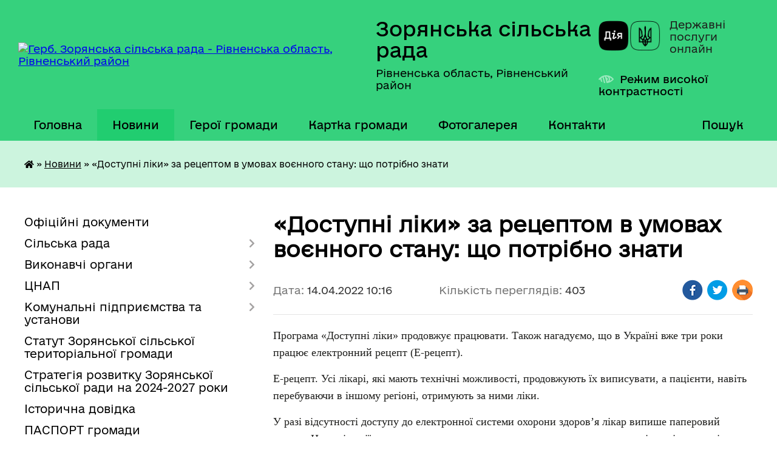

--- FILE ---
content_type: text/html; charset=UTF-8
request_url: https://zoryanska-gromada.gov.ua/news/1649920735/
body_size: 12632
content:
<!DOCTYPE html>
<html lang="uk">
<head>
	<!--[if IE]><meta http-equiv="X-UA-Compatible" content="IE=edge"><![endif]-->
	<meta charset="utf-8">
	<meta name="viewport" content="width=device-width, initial-scale=1">
	<!--[if IE]><script>
		document.createElement('header');
		document.createElement('nav');
		document.createElement('main');
		document.createElement('section');
		document.createElement('article');
		document.createElement('aside');
		document.createElement('footer');
		document.createElement('figure');
		document.createElement('figcaption');
	</script><![endif]-->
	<title>«Доступні ліки» за рецептом в умовах воєнного стану: що потрібно знати | Зорянська сільська рада</title>
	<meta name="description" content="Програма &amp;laquo;Доступні ліки&amp;raquo; продовжує працювати. Також нагадуємо, що в Україні вже три роки працює електронний рецепт (Е-рецепт).. . Е-рецепт. Усі лікарі, які мають технічні можливості, продовжують їх виписувати, а пацієнти, навіть">
	<meta name="keywords" content="«Доступні, ліки», за, рецептом, в, умовах, воєнного, стану:, що, потрібно, знати, |, Зорянська, сільська, рада">

	
		<meta property="og:image" content="https://rada.info/upload/users_files/04387220/44dec5007123e75d6676ca2f1fc1fd39.jpg">
	<meta property="og:image:width" content="800">
	<meta property="og:image:height" content="800">
			<meta property="og:title" content="«Доступні ліки» за рецептом в умовах воєнного стану: що потрібно знати">
			<meta property="og:description" content="Програма &amp;laquo;Доступні ліки&amp;raquo; продовжує працювати. Також нагадуємо, що в Україні вже три роки працює електронний рецепт (Е-рецепт).">
			<meta property="og:type" content="article">
	<meta property="og:url" content="https://zoryanska-gromada.gov.ua/news/1649920735/">
		
		<link rel="apple-touch-icon" sizes="57x57" href="https://gromada.org.ua/apple-icon-57x57.png">
	<link rel="apple-touch-icon" sizes="60x60" href="https://gromada.org.ua/apple-icon-60x60.png">
	<link rel="apple-touch-icon" sizes="72x72" href="https://gromada.org.ua/apple-icon-72x72.png">
	<link rel="apple-touch-icon" sizes="76x76" href="https://gromada.org.ua/apple-icon-76x76.png">
	<link rel="apple-touch-icon" sizes="114x114" href="https://gromada.org.ua/apple-icon-114x114.png">
	<link rel="apple-touch-icon" sizes="120x120" href="https://gromada.org.ua/apple-icon-120x120.png">
	<link rel="apple-touch-icon" sizes="144x144" href="https://gromada.org.ua/apple-icon-144x144.png">
	<link rel="apple-touch-icon" sizes="152x152" href="https://gromada.org.ua/apple-icon-152x152.png">
	<link rel="apple-touch-icon" sizes="180x180" href="https://gromada.org.ua/apple-icon-180x180.png">
	<link rel="icon" type="image/png" sizes="192x192"  href="https://gromada.org.ua/android-icon-192x192.png">
	<link rel="icon" type="image/png" sizes="32x32" href="https://gromada.org.ua/favicon-32x32.png">
	<link rel="icon" type="image/png" sizes="96x96" href="https://gromada.org.ua/favicon-96x96.png">
	<link rel="icon" type="image/png" sizes="16x16" href="https://gromada.org.ua/favicon-16x16.png">
	<link rel="manifest" href="https://gromada.org.ua/manifest.json">
	<meta name="msapplication-TileColor" content="#ffffff">
	<meta name="msapplication-TileImage" content="https://gromada.org.ua/ms-icon-144x144.png">
	<meta name="theme-color" content="#ffffff">
	
	
		<meta name="robots" content="">
	
    	<link rel="stylesheet" href="https://cdnjs.cloudflare.com/ajax/libs/font-awesome/5.9.0/css/all.min.css" integrity="sha512-q3eWabyZPc1XTCmF+8/LuE1ozpg5xxn7iO89yfSOd5/oKvyqLngoNGsx8jq92Y8eXJ/IRxQbEC+FGSYxtk2oiw==" crossorigin="anonymous" referrerpolicy="no-referrer" />

    <link rel="preload" href="//gromada.org.ua/themes/diia/css/styles_vip.css?v=2.45" as="style">
	<link rel="stylesheet" href="//gromada.org.ua/themes/diia/css/styles_vip.css?v=2.45">
	
	<link rel="stylesheet" href="//gromada.org.ua/themes/diia/css/104030/theme_vip.css?v=1768965735">
		<!--[if lt IE 9]>
	<script src="https://oss.maxcdn.com/html5shiv/3.7.2/html5shiv.min.js"></script>
	<script src="https://oss.maxcdn.com/respond/1.4.2/respond.min.js"></script>
	<![endif]-->
	<!--[if gte IE 9]>
	<style type="text/css">
		.gradient { filter: none; }
	</style>
	<![endif]-->

</head>
<body class="">

	<a href="#top_menu" class="skip-link link" aria-label="Перейти до головного меню (Alt+1)" accesskey="1">Перейти до головного меню (Alt+1)</a>
	<a href="#left_menu" class="skip-link link" aria-label="Перейти до бічного меню (Alt+2)" accesskey="2">Перейти до бічного меню (Alt+2)</a>
    <a href="#main_content" class="skip-link link" aria-label="Перейти до головного вмісту (Alt+3)" accesskey="3">Перейти до текстового вмісту (Alt+3)</a>




			
	<div class="wrapper">
		<header>
			<div class="header_wrap">
				<div class="flex">					
					<div class="sitename">
						<div class="logo">
							<a href="https://zoryanska-gromada.gov.ua/" id="logo" aria-hidden="true" tabindex="-1" class="form_2">
								<img src="https://rada.info/upload/users_files/04387220/gerb/iC.png" alt="Герб. Зорянська сільська рада - Рівненська область, Рівненський район">
							</a>
						</div>						
						<a href="https://zoryanska-gromada.gov.ua/" class="title">
							<span class="slogan_1">Зорянська сільська рада</span>
							<span class="slogan_2">Рівненська область, Рівненський район</span>
						</a>
					</div>
					<div class="diia_logo_and_sitename">
						<div class="gov_ua_block">
							<a class="diia" href="https://diia.gov.ua/" target="_blank" rel="nofollow" title="Державні послуги онлайн"><img src="//gromada.org.ua/themes/diia/img/diia_logo.png" alt="Логотип Diia"></a>
							<span>Державні послуги<br>онлайн</span>
						</div>
												<div class="alt_link">
							<a href="#" rel="nofollow" aria-current="false" onclick="return set_special('434bb471ceb897787fd1dfb2c12fdb5d9ccae2ca');">Режим високої контрастності</a>
						</div>
											</div>
				</div>				
				<section class="top_nav" aria-label="Головне меню">
					<nav class="main_menu" id="top_menu">
						<ul>
														<li class="">
								<a href="https://zoryanska-gromada.gov.ua/main/"><span>Головна</span></a>
																							</li>
														<li class="active">
								<a href="https://zoryanska-gromada.gov.ua/news/" aria-current="page"><span>Новини</span></a>
																							</li>
														<li class="">
								<a href="https://zoryanska-gromada.gov.ua/geroi-gromadi-16-09-14-24-07-2025/"><span>Герої громади</span></a>
																							</li>
														<li class="">
								<a href="https://zoryanska-gromada.gov.ua/structure/"><span>Картка громади</span></a>
																							</li>
														<li class="">
								<a href="https://zoryanska-gromada.gov.ua/photo/"><span>Фотогалерея</span></a>
																							</li>
														<li class="">
								<a href="https://zoryanska-gromada.gov.ua/feedback/"><span>Контакти</span></a>
																							</li>
																				</ul>
					</nav>
					&nbsp;
					<button class="menu-button" id="open-button"><i class="fas fa-bars"></i> Меню сайту</button>
					<a href="https://zoryanska-gromada.gov.ua/search/" rel="nofollow" class="search_button" title="Перейти на сторінку пошуку">Пошук</a>
				</section>
				
			</div>
		</header>
				
		<nav class="bread_crumbs" aria-label="Навігаційний ланцюжок">
		<div  xmlns:v="http://rdf.data-vocabulary.org/#"><a href="https://zoryanska-gromada.gov.ua/" title="Головна сторінка"><i class="fas fa-home"></i></a> &raquo; <a href="https://zoryanska-gromada.gov.ua/news/" aria-current="page">Новини</a>  &raquo; <span aria-current="page">«Доступні ліки» за рецептом в умовах воєнного стану: що потрібно знати</span></div>
	</nav>
	
	<section class="center_block">
		<div class="row">
			<div class="grid-30 fr">
				<aside>
				
										
					<nav class="sidebar_menu" id="left_menu" aria-label="Бічне меню">
						<ul>
														<li class="">
								<a href="https://zoryanska-gromada.gov.ua/docs/"><span>Офіційні документи</span></a>
																							</li>
														<li class=" has-sub">
								<a href="https://zoryanska-gromada.gov.ua/silska-rada-12-27-11-24-03-2021/"><span>Сільська рада</span></a>
																<button role="button" onclick="return show_next_level(this);" aria-expanded="false" aria-label="Показати підменю"></button>
																								<ul>
																		<li class="">
										<a href="https://zoryanska-gromada.gov.ua/golova-12-33-15-24-03-2021/"><span>Голова</span></a>
																													</li>
																		<li class="">
										<a href="https://zoryanska-gromada.gov.ua/sekretar-radi-12-41-16-23-05-2025/"><span>Секретар ради</span></a>
																													</li>
																		<li class="">
										<a href="https://zoryanska-gromada.gov.ua/zastupnik-golovi-17-15-48-12-08-2021/"><span>Перший заступник</span></a>
																													</li>
																		<li class="">
										<a href="https://zoryanska-gromada.gov.ua/sekretar-radi-11-10-46-31-03-2021/"><span>Заступник сільського голови з питань діяльності виконавчих органів</span></a>
																													</li>
																		<li class="">
										<a href="https://zoryanska-gromada.gov.ua/starosta-23-41-35-31-03-2021/"><span>Староста</span></a>
																													</li>
																		<li class="">
										<a href="https://zoryanska-gromada.gov.ua/deputati-12-33-41-24-03-2021/"><span>Депутати</span></a>
																													</li>
																		<li class="">
										<a href="https://zoryanska-gromada.gov.ua/vikonavchij-komitet-12-33-58-24-03-2021/"><span>Виконавчий комітет</span></a>
																													</li>
																		<li class="">
										<a href="https://zoryanska-gromada.gov.ua/postijni-komisii-21-54-33-28-03-2021/"><span>Постійні комісії</span></a>
																													</li>
																		<li class="">
										<a href="https://zoryanska-gromada.gov.ua/reglament-zoryanskoi-silskoi-radi-11-26-40-01-07-2021/"><span>Регламент Зорянської сільської ради</span></a>
																													</li>
																		<li class="">
										<a href="https://zoryanska-gromada.gov.ua/grafik-osobistogo-prijomu-gromadyan-08-26-09-07-10-2021/"><span>Графік особистого прийому громадян</span></a>
																													</li>
																		<li class="">
										<a href="https://zoryanska-gromada.gov.ua/ochischennya-vladi-09-55-20-19-09-2025/"><span>Очищення влади</span></a>
																													</li>
																										</ul>
															</li>
														<li class=" has-sub">
								<a href="https://zoryanska-gromada.gov.ua/viddili-12-27-57-24-03-2021/"><span>Виконавчі органи</span></a>
																<button role="button" onclick="return show_next_level(this);" aria-expanded="false" aria-label="Показати підменю"></button>
																								<ul>
																		<li class="">
										<a href="https://zoryanska-gromada.gov.ua/buhgalterskogo-obliku-zvitnosti-ta-ekonomiki-16-49-43-06-04-2021/"><span>Відділ бухгалтерського обліку, звітності та економіки</span></a>
																													</li>
																		<li class=" has-sub">
										<a href="https://zoryanska-gromada.gov.ua/socialnogo-zahistu-naselennya-16-50-48-06-04-2021/"><span>Відділ соціального захисту населення</span></a>
																				<button role="button" onclick="return show_next_level(this);" aria-expanded="false" aria-label="Показати підменю"></button>
																														<ul>
																						<li><a href="https://zoryanska-gromada.gov.ua/protidiya-domashnomu-nasilstvu-15-17-19-08-09-2021/"><span>Протидія домашньому насильству</span></a></li>
																						<li><a href="https://zoryanska-gromada.gov.ua/protidiya-torgivli-ljudmi-14-46-47-12-10-2022/"><span>Протидія торгівлі людьми</span></a></li>
																						<li><a href="https://zoryanska-gromada.gov.ua/rada-vpo-11-43-47-02-05-2025/"><span>Рада ВПО</span></a></li>
																																</ul>
																			</li>
																		<li class="">
										<a href="https://zoryanska-gromada.gov.ua/viddil-pravovogo-organizacijnokadrovogo-zabezpechennya-12-02-29-06-01-2026/"><span>Відділ правового, організаційно-кадрового забезпечення</span></a>
																													</li>
																		<li class="">
										<a href="https://zoryanska-gromada.gov.ua/informacijnoi-diyalnosti-ta-dokumentoobigu-16-56-01-06-04-2021/"><span>Відділ мобілізаційної роботи, цивільного захисту та інформатизації</span></a>
																													</li>
																		<li class=" has-sub">
										<a href="https://zoryanska-gromada.gov.ua/zemelnih-vidnosin-ta-zhitlovokomunalnogo-gospodarstva-16-57-10-06-04-2021/"><span>Відділ архітектури, земельних відносин та житлово-комунального господарства</span></a>
																				<button role="button" onclick="return show_next_level(this);" aria-expanded="false" aria-label="Показати підменю"></button>
																														<ul>
																						<li><a href="https://zoryanska-gromada.gov.ua/nakazi-viddilu-za-2025-rik-14-26-17-04-04-2025/"><span>Накази відділу за 2025 рік</span></a></li>
																						<li><a href="https://zoryanska-gromada.gov.ua/generalni-plani-11-17-36-08-10-2025/"><span>Генеральні плани</span></a></li>
																																</ul>
																			</li>
																		<li class="">
										<a href="https://zoryanska-gromada.gov.ua/finansovij-viddil-16-58-05-06-04-2021/"><span>Фінансовий відділ</span></a>
																													</li>
																		<li class="">
										<a href="https://zoryanska-gromada.gov.ua/viddil-administrativnih-poslug-ta-cifrovoi-transformacii-09-10-57-02-02-2022/"><span>Відділ адміністративних послуг та цифрової трансформації</span></a>
																													</li>
																		<li class=" has-sub">
										<a href="https://zoryanska-gromada.gov.ua/viddil-osviti-21-11-55-28-03-2021/"><span>Відділ освіти, сім'ї, молоді, спорту, культури та туризму</span></a>
																				<button role="button" onclick="return show_next_level(this);" aria-expanded="false" aria-label="Показати підменю"></button>
																														<ul>
																						<li><a href="https://zoryanska-gromada.gov.ua/zakladi-21-25-10-28-03-2021/"><span>Заклади</span></a></li>
																																</ul>
																			</li>
																		<li class="">
										<a href="https://zoryanska-gromada.gov.ua/sluzhba-u-spravah-ditej-14-58-31-22-04-2021/"><span>Служба у справах дітей</span></a>
																													</li>
																		<li class="">
										<a href="https://zoryanska-gromada.gov.ua/obslugovujucha-grupa-10-53-27-04-03-2024/"><span>Обслуговуюча група</span></a>
																													</li>
																		<li class="">
										<a href="https://zoryanska-gromada.gov.ua/perelik-specialistiv-12-35-47-24-03-2021/"><span>Штатний розпиc Зорянської сільської ради</span></a>
																													</li>
																										</ul>
															</li>
														<li class=" has-sub">
								<a href="https://zoryanska-gromada.gov.ua/cnap-18-07-37-20-02-2023/"><span>ЦНАП</span></a>
																<button role="button" onclick="return show_next_level(this);" aria-expanded="false" aria-label="Показати підменю"></button>
																								<ul>
																		<li class="">
										<a href="https://zoryanska-gromada.gov.ua/informacijni-kartki-14-36-51-31-01-2025/"><span>Інформаційні картки</span></a>
																													</li>
																										</ul>
															</li>
														<li class=" has-sub">
								<a href="https://zoryanska-gromada.gov.ua/komunalni-pidpriemstva-ta-ustanovi-08-53-48-23-09-2022/"><span>Комунальні підприємства та установи</span></a>
																<button role="button" onclick="return show_next_level(this);" aria-expanded="false" aria-label="Показати підменю"></button>
																								<ul>
																		<li class="">
										<a href="https://zoryanska-gromada.gov.ua/komunalne-pidpriemstvo-zoryaservis-08-54-53-23-09-2022/"><span>Комунальне підприємство "ЗОРЯ-СЕРВІС"</span></a>
																													</li>
																		<li class="">
										<a href="https://zoryanska-gromada.gov.ua/komunalna-ustanova-centr-finansovogo-ta-gospodarskogo-obslugovuvannya-zakladiv-osviti-ta-kulturi-08-56-39-23-09-2022/"><span>Комунальна установа "Центр фінансового та господарського обслуговування закладів освіти та культури"</span></a>
																													</li>
																		<li class="">
										<a href="https://zoryanska-gromada.gov.ua/komunalnij-zakdad-centr-nadannya-socialnih-poslug-16-23-27-04-01-2023/"><span>Комунальний заклад "Центр надання соціальних послуг"</span></a>
																													</li>
																		<li class="">
										<a href="https://zoryanska-gromada.gov.ua/komunalne-pidpriemstvo-zelena-dolina-09-08-33-04-06-2024/"><span>Комунальне підприємство "Зелена долина"</span></a>
																													</li>
																		<li class="">
										<a href="https://zoryanska-gromada.gov.ua/komunalna-ustanova-molodizhnij-centr-misce-schaslivih-ljudej-16-03-21-02-01-2025/"><span>Комунальна установа "Молодіжний центр "Місце щасливих людей"</span></a>
																													</li>
																										</ul>
															</li>
														<li class="">
								<a href="https://zoryanska-gromada.gov.ua/statut-zoryanskoi-silskoi-teritorialnoi-gromadi-12-32-29-05-09-2025/"><span>Статут Зорянської сільської територіальної громади</span></a>
																							</li>
														<li class="">
								<a href="https://zoryanska-gromada.gov.ua/strategiya-rozvitku-zoryanskoi-silskoi-radi-na-20232027-roki-11-08-23-23-06-2023/"><span>Стратегія розвитку Зорянської сільської ради на 2024-2027 роки</span></a>
																							</li>
														<li class="">
								<a href="https://zoryanska-gromada.gov.ua/istorichna-dovidka-14-34-02-06-04-2023/"><span>Історична довідка</span></a>
																							</li>
														<li class="">
								<a href="https://zoryanska-gromada.gov.ua/pasport-gromadi-10-59-07-03-04-2023/"><span>ПАСПОРТ громади</span></a>
																							</li>
														<li class="">
								<a href="https://zoryanska-gromada.gov.ua/investoru-12-20-36-30-03-2023/"><span>Інвестиційні об'єкти</span></a>
																							</li>
														<li class=" has-sub">
								<a href="https://zoryanska-gromada.gov.ua/investicijna-diyalnist-08-48-07-23-03-2023/"><span>Інвестиційна діяльність</span></a>
																<button role="button" onclick="return show_next_level(this);" aria-expanded="false" aria-label="Показати підменю"></button>
																								<ul>
																		<li class="">
										<a href="https://zoryanska-gromada.gov.ua/publichni-investicii-11-18-34-29-09-2025/"><span>Публічні інвестиції</span></a>
																													</li>
																		<li class="">
										<a href="https://zoryanska-gromada.gov.ua/proektna-diyalnist-09-18-07-23-03-2023/"><span>Проєктна діяльність сільської ради</span></a>
																													</li>
																		<li class="">
										<a href="https://zoryanska-gromada.gov.ua/granti-ta-proekti-dlya-zhiteliv-gromadi-09-19-41-23-03-2023/"><span>Гранти, проєкти, конкурси для підприємців та жителів громади</span></a>
																													</li>
																										</ul>
															</li>
														<li class="">
								<a href="https://zoryanska-gromada.gov.ua/interreg-next-polschaukraina-20212027-10-22-58-15-07-2023/"><span>Interreg NEXT Польща-Україна 2021-2027</span></a>
																							</li>
														<li class="">
								<a href="https://zoryanska-gromada.gov.ua/rozporyadzhennya-silskogo-golovi-12-30-53-24-03-2021/"><span>Розпорядження сільського голови</span></a>
																							</li>
														<li class=" has-sub">
								<a href="https://zoryanska-gromada.gov.ua/bjudzhet-ta-majno-gromadi-12-31-18-24-03-2021/"><span>Бюджет громади</span></a>
																<button role="button" onclick="return show_next_level(this);" aria-expanded="false" aria-label="Показати підменю"></button>
																								<ul>
																		<li class="">
										<a href="https://zoryanska-gromada.gov.ua/bjudzhet-2021-12-43-45-24-03-2021/"><span>Бюджет 2021</span></a>
																													</li>
																		<li class="">
										<a href="https://zoryanska-gromada.gov.ua/bjudzhet-2022-11-15-26-18-05-2023/"><span>Бюджет 2022</span></a>
																													</li>
																		<li class="">
										<a href="https://zoryanska-gromada.gov.ua/bjudzhet-2023-12-22-44-24-05-2023/"><span>Бюджет 2023</span></a>
																													</li>
																		<li class="">
										<a href="https://zoryanska-gromada.gov.ua/bjudzhet-2024-09-00-25-29-07-2024/"><span>Бюджет 2024</span></a>
																													</li>
																		<li class="">
										<a href="https://zoryanska-gromada.gov.ua/bjudzhet-2025-09-37-47-03-01-2025/"><span>Бюджет 2025</span></a>
																													</li>
																		<li class="">
										<a href="https://zoryanska-gromada.gov.ua/rekviziti-bjudzhetnih-rahunkiv-10-48-01-13-01-2022/"><span>Реквізити бюджетних рахунків</span></a>
																													</li>
																										</ul>
															</li>
														<li class=" has-sub">
								<a href="https://zoryanska-gromada.gov.ua/publichni-zakupivli-11-00-29-21-08-2023/"><span>Публічні закупівлі</span></a>
																<button role="button" onclick="return show_next_level(this);" aria-expanded="false" aria-label="Показати підменю"></button>
																								<ul>
																		<li class="">
										<a href="https://zoryanska-gromada.gov.ua/obgruntuvannya-tehnichnih-ta-yakisnih-harakteristik-predmeta-zakupivli-rozmiru-bjudzhetnogo-priznachennya-ochikuvanoi-vartosti-predmeta-zaku-11-01-02-21-08-2023/"><span>Обґрунтування технічних та якісних характеристик предмета закупівлі, розміру бюджетного призначення, очікуваної вартості предмета закупівлі</span></a>
																													</li>
																										</ul>
															</li>
														<li class="">
								<a href="https://zoryanska-gromada.gov.ua/podatki-i-zbori-16-52-17-26-01-2023/"><span>Податки і збори</span></a>
																							</li>
														<li class=" has-sub">
								<a href="https://zoryanska-gromada.gov.ua/gromadske-obgovorennya-16-08-21-01-07-2021/"><span>Громадська участь</span></a>
																<button role="button" onclick="return show_next_level(this);" aria-expanded="false" aria-label="Показати підменю"></button>
																								<ul>
																		<li class="">
										<a href="https://zoryanska-gromada.gov.ua/zvernennya-gromadyan-10-06-22-28-12-2023/"><span>Звернення громадян</span></a>
																													</li>
																		<li class="">
										<a href="https://zoryanska-gromada.gov.ua/dostup-do-publichnoi-informacii-10-07-36-28-12-2023/"><span>Доступ до публічної інформації</span></a>
																													</li>
																		<li class="">
										<a href="https://zoryanska-gromada.gov.ua/gromadske-obgovorennya-10-03-03-27-12-2023/"><span>Громадські слухання</span></a>
																													</li>
																		<li class="">
										<a href="https://zoryanska-gromada.gov.ua/elektronni-peticii-10-03-27-27-12-2023/"><span>Електронні петиції</span></a>
																													</li>
																		<li class="">
										<a href="https://zoryanska-gromada.gov.ua/publichni-konsultacii-12-48-55-15-10-2025/"><span>Публічні консультації</span></a>
																													</li>
																										</ul>
															</li>
														<li class="">
								<a href="https://zoryanska-gromada.gov.ua/zapobigannya-korupcii-15-21-48-01-05-2025/"><span>Запобігання корупції</span></a>
																							</li>
														<li class="">
								<a href="https://zoryanska-gromada.gov.ua/regulyatorni-akti-14-30-55-09-04-2021/"><span>Регуляторна політика</span></a>
																							</li>
														<li class="">
								<a href="https://zoryanska-gromada.gov.ua/translyacii-plenarnih-zasidan-17-15-47-06-04-2021/"><span>Відеозаписи засідань сесій, постійних депутатських комісій та виконавчого комітету Зорянської сільської ради</span></a>
																							</li>
														<li class="">
								<a href="https://zoryanska-gromada.gov.ua/povidomna-reestraciya-kolektivnih-dogovoriv-16-04-59-15-02-2022/"><span>Повідомна реєстрація колективних договорів</span></a>
																							</li>
														<li class="">
								<a href="https://zoryanska-gromada.gov.ua/policejski-oficeri-gromadi-08-58-00-10-02-2022/"><span>Поліцейські офіцери громади</span></a>
																							</li>
														<li class=" has-sub">
								<a href="https://zoryanska-gromada.gov.ua/civilnij-zahist-14-36-55-13-10-2022/"><span>Цивільний захист</span></a>
																<button role="button" onclick="return show_next_level(this);" aria-expanded="false" aria-label="Показати підменю"></button>
																								<ul>
																		<li class="">
										<a href="https://zoryanska-gromada.gov.ua/zahisni-sporudi-11-21-57-22-02-2022/"><span>Захисні споруди</span></a>
																													</li>
																		<li class="">
										<a href="https://zoryanska-gromada.gov.ua/konsultacijnij-punkt-14-51-15-28-09-2023/"><span>Консультаційний пункт</span></a>
																													</li>
																										</ul>
															</li>
														<li class=" has-sub">
								<a href="https://zoryanska-gromada.gov.ua/gromadski-organizacii-11-24-23-15-06-2022/"><span>Громадські організації</span></a>
																<button role="button" onclick="return show_next_level(this);" aria-expanded="false" aria-label="Показати підменю"></button>
																								<ul>
																		<li class="">
										<a href="https://zoryanska-gromada.gov.ua/gromadska-organizaciya-misce-schaslivih-ljudej-14-30-10-07-03-2024/"><span>Громадська організація "Місце щасливих людей"</span></a>
																													</li>
																		<li class="">
										<a href="https://zoryanska-gromada.gov.ua/gromadska-organizaciya-moya-zgraya-14-31-12-07-03-2024/"><span>Громадська організація "Моя Зграя"</span></a>
																													</li>
																		<li class="">
										<a href="https://zoryanska-gromada.gov.ua/gromadska-organizaciya-vivchaemo-anglijsku-razom-14-45-52-07-10-2022/"><span>Громадська організація "Вивчаємо англійську разом"</span></a>
																													</li>
																		<li class="">
										<a href="https://zoryanska-gromada.gov.ua/zoryanske-gromadske-formuvannya-z-ohoroni-gromadskogo-poryadku-redut-14-51-19-07-10-2022/"><span>Зорянське громадське формування з охорони громадського порядку "Редут"</span></a>
																													</li>
																										</ul>
															</li>
														<li class="">
								<a href="https://zoryanska-gromada.gov.ua/vakansii-12-31-45-24-03-2021/"><span>Вакансії</span></a>
																							</li>
														<li class="">
								<a href="https://zoryanska-gromada.gov.ua/miscevi-vibori-12-32-07-24-03-2021/"><span>Місцеві вибори</span></a>
																							</li>
													</ul>
						
												
					</nav>

											<h2 class="sidebar_title">Публічні закупівлі</h2>	
<div class="petition_block">

		<p><a href="https://zoryanska-gromada.gov.ua/prozorro/" title="Прозорро - державні закупівлі"><img src="//gromada.org.ua/themes/diia/img/prozorro_logo.png?v=2025" alt="Банер - Prozorro"></a></p>
	
	
	
</div>									
											<h2 class="sidebar_title">Особистий кабінет користувача</h2>

<div class="petition_block">

		<div class="alert alert-warning">
		Ви не авторизовані. Для того, щоб мати змогу створювати або підтримувати петиції<br>
		<a href="#auth_petition" class="open-popup add_petition btn btn-yellow btn-small btn-block" style="margin-top: 10px;"><i class="fa fa-user"></i> авторизуйтесь</a>
	</div>
		
			<h2 style="margin: 30px 0;">Система петицій</h2>
		
					<div class="none_petition">Немає петицій, за які можна голосувати</div>
							<p style="margin-bottom: 10px;"><a href="https://zoryanska-gromada.gov.ua/all_petitions/" class="btn btn-grey btn-small btn-block"><i class="fas fa-clipboard-list"></i> Всі петиції (1)</a></p>
				
		
	
</div>
					
											<h2 class="sidebar_title">Черга в садочок</h2>
						<div class="records_block">
							<p><a href="https://zoryanska-gromada.gov.ua/queue/" class="btn btn-large btn-block btn-yellow"><i class="fas fa-child"></i> Подати документи</a></p>
							<p><a href="https://zoryanska-gromada.gov.ua/queue_search/" class="btn btn-small btn-grey"><i class="fas fa-search"></i> Перевірити стан заявки</a></p>
						</div>
					
					
					
										<div id="banner_block">

						<p style="text-align: center;"><span style="font-size:11pt"><span style="font-style:italic"><span style="color:black"><span style="font-weight:400"><span style="text-decoration:none"><span style="font-family:Calibri,sans-serif"><a rel="nofollow" href="https://www.rada.gov.ua/" target="_blank"><img alt="Фото без опису" src="https://rada.info/upload/users_files/04387220/558b7d2bac9b3555101e14bfa6aa9770.png" style="width: 262px;" /></a></span></span></span></span></span></span></p>

<p style="text-align: center;"><span style="font-size:11pt"><span style="font-style:italic"><span style="color:black"><span style="font-weight:400"><span style="text-decoration:none"><span style="font-family:Calibri,sans-serif"><a rel="nofollow" href="https://www.president.gov.ua/" target="_blank"><img alt="Фото без опису" src="https://rada.info/upload/users_files/04387220/801af857471711870a2cb956b6e0f2ca.jpg" style="width: 262px; height: 85px;" /></a></span></span></span></span></span></span></p>

<p style="text-align: center;"><span style="font-size:11pt"><span style="font-style:italic"><span style="color:black"><span style="font-weight:400"><span style="text-decoration:none"><span style="font-family:Calibri,sans-serif"><a rel="nofollow" href="https://www.kmu.gov.ua/" target="_blank"><img alt="Фото без опису" src="https://rada.info/upload/users_files/04387220/2fe0a0f8090fe0fc5dbfe175987ba03d.jpg" style="width: 262px; height: 85px;" /></a></span></span></span></span></span></span></p>

<p style="text-align: center;"><span style="font-size:11pt"><span style="font-style:italic"><span style="color:black"><span style="font-weight:400"><span style="text-decoration:none"><span style="font-family:Calibri,sans-serif"><a rel="nofollow" href="https://www.rv.gov.ua/" target="_blank"><img alt="Фото без опису" src="https://rada.info/upload/users_files/04387220/71c8ed79b89232a8d536beddbf00416a.jpg" style="width: 262px; height: 90px;" /></a></span></span></span></span></span></span></p>

<p style="text-align: center;"><a rel="nofollow" href="https://www.pfu.gov.ua/" target="_blank"><img alt="Фото без опису" src="https://rada.info/upload/users_files/04387220/632b70f43894a53df05b5e48c3020818.jpg" style="width: 262px; height: 94px;" /></a></p>

<p style="text-align: center;"><a rel="nofollow" href="https://rv.tax.gov.ua/" target="_blank"><img alt="Фото без опису" src="https://rada.info/upload/users_files/04387220/3cb91a337ca8aeeaa6660019b632ceda.jpg" style="width: 262px; height: 79px;" /></a></p>

<p style="text-align: center;"><a rel="nofollow" href="https://legalaid.gov.ua/kliyentam/pro- bezoplatnu-pravovu-dopomogu-bpd/"><img alt="Фото без опису" src="https://rada.info/upload/users_files/04387220/e78914b9f2e456d54e7bbc07cff5801b.png" style="width: 316px; height: 124px;" /></a></p>

<p style="text-align: center;"><a rel="nofollow" href="https://www.auc.org.ua/"><img alt="Фото без опису" src="https://rada.info/upload/users_files/04387220/2a55bc6306ba941bbd7f3bcee9dbf964.jpg" style="width: 910px; height: 203px;" /></a></p>

<p style="text-align: center;"><a rel="nofollow" href="https://guide.diia.gov.ua/"><img alt="Фото без опису" src="https://rada.info/upload/users_files/04387220/c72f91ff58a245ed38ab724a181b29b5.jpg" style="width: 250px; height: 250px;" /></a></p>
						<div class="clearfix"></div>

						<!-- Google tag (gtag.js) -->
<script async src="https://www.googletagmanager.com/gtag/js?id=G-35T7J31VTB"></script>
<script>
  window.dataLayer = window.dataLayer || [];
  function gtag(){dataLayer.push(arguments);}
  gtag('js', new Date());

  gtag('config', 'G-35T7J31VTB');
</script>
						<div class="clearfix"></div>

					</div>
				
				</aside>
			</div>
			<div class="grid-70">

				<main id="main_content">

																		<h1>«Доступні ліки» за рецептом в умовах воєнного стану: що потрібно знати</h1>


<div class="row ">
	<div class="grid-30 one_news_date">
		Дата: <span>14.04.2022 10:16</span>
	</div>
	<div class="grid-30 one_news_count">
		Кількість переглядів: <span>403</span>
	</div>
		<div class="grid-30 one_news_socials">
		<button class="social_share" data-type="fb" aria-label="Поширити у Фейсбук"><img src="//gromada.org.ua/themes/diia/img/share/fb.png" alt="Іконка Фейсбук"></button>
		<button class="social_share" data-type="tw" aria-label="Поширити у Твітер"><img src="//gromada.org.ua/themes/diia/img/share/tw.png" alt="Іконка Твітер"></button>
		<button class="print_btn" onclick="window.print();" aria-label="Роздрукувати"><img src="//gromada.org.ua/themes/diia/img/share/print.png" alt="Іконка принтера"></button>
	</div>
		<div class="clearfix"></div>
</div>

<hr>

<p><span style="font-size:18px;"><span style="font-family:Times New Roman,Times,serif;">Програма &laquo;Доступні ліки&raquo; продовжує працювати. Також нагадуємо, що в Україні вже три роки працює електронний рецепт (Е-рецепт).</span></span></p>

<p><span style="font-size:18px;"><span style="font-family:Times New Roman,Times,serif;">Е-рецепт. Усі лікарі, які мають технічні можливості, продовжують їх виписувати, а пацієнти, навіть перебуваючи в іншому регіоні, отримують за ними ліки.</span></span></p>

<p><span style="font-size:18px;"><span style="font-family:Times New Roman,Times,serif;">У разі відсутності доступу до електронної системи охорони здоров&rsquo;я лікар випише паперовий рецепт. На період дії воєнного стану дозволено використовувати як електронні, так і паперові рецепти на &laquo;доступні ліки&raquo; та інсулін.</span></span></p>

<p><span style="font-size:18px;"><span style="font-family:Times New Roman,Times,serif;">Аптеки, які відпускають &laquo;доступні ліки&raquo; за договором з НСЗУ приймають і паперові, й електронні рецепти. Шукати аптеки, що відпускають &laquo;доступні ліки&raquo;, варто за допомогою електронної карти аптек-учасниць програми реімбурсації лікарських засобів&nbsp;<a href="http://vlada.pp.ua/goto/aHR0cHM6Ly9jdXR0Lmx5L0FTdzVLd3Y---ZmJjbGlkPUl3QVIyMVYzazhkVlJRcWl5ajRaSTFpYmRUT3Y0UDJFbHRIcHpOcmdydm9jMlF2T3NRTVVETHFzRnZRZzg=/" target="_blank" rel="nofollow" rel="nofollow noopener" role="link" tabindex="0" target="_blank">https://cutt.ly/ASw5Kwv</a></span></span></p>

<p><span style="font-size:18px;"><span style="font-family:Times New Roman,Times,serif;">Важливо пам&#39;ятати: у період воєнного часу змінені правила отримання первинної допомоги. Якщо ви змушені були переїхати в інше місце, то можете звернутися до будь-якого лікаря первинки й отримати медичну допомогу та, за потреби, &mdash; рецепт на необхідні ліки.</span></span></p>

<p><span style="font-size:18px;"><span style="font-family:Times New Roman,Times,serif;">В інфографіці <a href="http://vlada.pp.ua/goto/[base64]/" target="_blank" rel="nofollow" role="link" tabindex="0">#МОЗ</a> подано інформацію про те, як:</span></span></p>

<ul>
	<li><span style="font-size:18px;"><span style="font-family:Times New Roman,Times,serif;">отримати &laquo;доступні ліки&raquo; в умовах воєнного стану,</span></span></li>
	<li><span style="font-size:18px;"><span style="font-family:Times New Roman,Times,serif;">знайти аптеку з &laquo;доступними ліками&raquo;,</span></span></li>
	<li><span style="font-size:18px;"><span style="font-family:Times New Roman,Times,serif;">отримати ліки проти розладів психіки і поведінки та епілепсії.</span></span></li>
</ul>

<p><span style="font-size:18px;"><span style="font-family:Times New Roman,Times,serif;"><img alt="Фото без опису"  alt="" src="https://rada.info/upload/users_files/04387220/44dec5007123e75d6676ca2f1fc1fd39.jpg" style="width: 800px; height: 800px;" /><img alt="Фото без опису"  alt="" src="https://rada.info/upload/users_files/04387220/49c077abbaa512c2de353313de1bed1a.jpg" style="width: 800px; height: 800px;" /><img alt="Фото без опису"  alt="" src="https://rada.info/upload/users_files/04387220/c92bbbf0ae96d6cd8fa6b9dbcf65ca0e.jpg" style="width: 800px; height: 800px;" /></span></span></p>
<div class="clearfix"></div>

<hr>



<p><a href="https://zoryanska-gromada.gov.ua/news/" class="btn btn-grey">&laquo; повернутися до розділу &laquo;Новини&raquo;</a></p>											
				</main>
				
			</div>
			<div class="clearfix"></div>
		</div>
	</section>
	
	
	<footer>
		
		<div class="row">
			<div class="grid-40 socials">
				<p>
					<a href="https://gromada.org.ua/rss/104030/" rel="nofollow" target="_blank" title="RSS-стрічка новин"><i class="fas fa-rss"></i></a>
										<a href="https://zoryanska-gromada.gov.ua/feedback/#chat_bot" title="Наша громада в смартфоні"><i class="fas fa-robot"></i></a>
																				<a href="https://www.facebook.com/zoriatg/" rel="nofollow" target="_blank" title="Ми у Фейсбук"><i class="fab fa-facebook-f"></i></a>					<a href="https://www.youtube.com/channel/UCXNKk2V2cZJ89XTGQP0MoIw" rel="nofollow" target="_blank" title="Канал Youtube"><i class="fab fa-youtube"></i></a>										<a href="https://zoryanska-gromada.gov.ua/sitemap/" title="Мапа сайту"><i class="fas fa-sitemap"></i></a>
				</p>
				<p class="copyright">Зорянська сільська рада - 2021-2026 &copy; Весь контент доступний за ліцензією <a href="https://creativecommons.org/licenses/by/4.0/deed.uk" target="_blank" rel="nofollow">Creative Commons Attribution 4.0 International License</a>, якщо не зазначено інше.</p>
			</div>
			<div class="grid-20 developers">
				<a href="https://vlada.ua/" rel="nofollow" target="_blank" title="Посилання на сайт платформи VladaUA"><img src="//gromada.org.ua/themes/diia/img/vlada_online.svg?v=diia" class="svg" alt="Логотип VladaUA"></a><br>
				<span>офіційні сайти &laquo;під ключ&raquo;</span><br>
				для органів державної влади
			</div>
			<div class="grid-40 admin_auth_block">
								<p><a href="#auth_block" class="open-popup" aria-hidden="true" tabindex="-1" title="Вхід в адмін-панель сайту"><i class="fa fa-lock"></i></a></p>
				<p class="sec"><a href="#auth_block" class="open-popup">Вхід для адміністратора</a></p>
				<div id="google_translate_element" style="text-align: left;width: 202px;float: right;margin-top: 13px;"></div>
							</div>
			<div class="clearfix"></div>
		</div>

	</footer>
	</div>

		
	




<a href="#" id="Go_Top" style="display: none;"><i class="fas fa-angle-up"></i></a>
<a href="#" id="Go_Top2" style="display: none;"><i class="fas fa-angle-up"></i></a>

<script type="text/javascript" src="//gromada.org.ua/themes/diia/js/jquery-3.6.0.min.js"></script>
<script type="text/javascript" src="//gromada.org.ua/themes/diia/js/jquery-migrate-3.3.2.min.js"></script>
<script type="text/javascript" src="//gromada.org.ua/themes/diia/js/current_device.js?v=1.1"></script>
<script type="text/javascript" src="//gromada.org.ua/themes/diia/js/icheck.min.js"></script>
<script type="text/javascript" src="//gromada.org.ua/themes/diia/js/superfish.min.js?v=2"></script>



<script type="text/javascript" src="//gromada.org.ua/themes/diia/js/functions_unpack.js?v=3.51"></script>
<script type="text/javascript" src="//gromada.org.ua/themes/diia/js/hoverIntent.js"></script>
<script type="text/javascript" src="//gromada.org.ua/themes/diia/js/jquery.magnific-popup.min.js?v=1.15"></script>
<script type="text/javascript" src="//gromada.org.ua/themes/diia/js/jquery.mask.min.js"></script>


	


<script type="text/javascript" src="//translate.google.com/translate_a/element.js?cb=googleTranslateElementInit"></script>
<script type="text/javascript">
	function googleTranslateElementInit() {
		new google.translate.TranslateElement({
			pageLanguage: 'uk',
			includedLanguages: 'de,en,es,fr,pl,hu,bg,ro,da,lt',
			layout: google.translate.TranslateElement.InlineLayout.SIMPLE,
			gaTrack: true,
			gaId: 'UA-71656986-1'
		}, 'google_translate_element');
	}
</script>

<script>
  (function(i,s,o,g,r,a,m){i["GoogleAnalyticsObject"]=r;i[r]=i[r]||function(){
  (i[r].q=i[r].q||[]).push(arguments)},i[r].l=1*new Date();a=s.createElement(o),
  m=s.getElementsByTagName(o)[0];a.async=1;a.src=g;m.parentNode.insertBefore(a,m)
  })(window,document,"script","//www.google-analytics.com/analytics.js","ga");

  ga("create", "UA-71656986-1", "auto");
  ga("send", "pageview");

</script>

<script async
src="https://www.googletagmanager.com/gtag/js?id=UA-71656986-2"></script>
<script>
   window.dataLayer = window.dataLayer || [];
   function gtag(){dataLayer.push(arguments);}
   gtag("js", new Date());

   gtag("config", "UA-71656986-2");
</script>



<div style="display: none;">
								<div id="get_gromada_ban" class="dialog-popup s">

	<div class="logo"><img src="//gromada.org.ua/themes/diia/img/logo.svg" class="svg"></div>
    <h4>Код для вставки на сайт</h4>
	
    <div class="form-group">
        <img src="//gromada.org.ua/gromada_orgua_88x31.png">
    </div>
    <div class="form-group">
        <textarea id="informer_area" class="form-control"><a href="https://gromada.org.ua/" target="_blank"><img src="https://gromada.org.ua/gromada_orgua_88x31.png" alt="Gromada.org.ua - веб сайти діючих громад України" /></a></textarea>
    </div>
	
</div>			<div id="auth_block" class="dialog-popup s" role="dialog" aria-modal="true" aria-labelledby="auth_block_label">

	<div class="logo"><img src="//gromada.org.ua/themes/diia/img/logo.svg" class="svg"></div>
    <h4 id="auth_block_label">Вхід для адміністратора</h4>
    <form action="//gromada.org.ua/n/actions/" method="post">

		
        
        <div class="form-group">
            <label class="control-label" for="login">Логін: <span>*</span></label>
            <input type="text" class="form-control" name="login" id="login" value="" autocomplete="username" required>
        </div>
        <div class="form-group">
            <label class="control-label" for="password">Пароль: <span>*</span></label>
            <input type="password" class="form-control" name="password" id="password" value="" autocomplete="current-password" required>
        </div>
        <div class="form-group center">
            <input type="hidden" name="object_id" value="104030">
			<input type="hidden" name="back_url" value="https://zoryanska-gromada.gov.ua/news/1649920735/">
            <button type="submit" class="btn btn-yellow" name="pAction" value="login_as_admin_temp">Авторизуватись</button>
        </div>
		

    </form>

</div>


			
						
								<div id="email_voting" class="dialog-popup m">

	<div class="logo"><img src="//gromada.org.ua/themes/diia/img/logo.svg" class="svg"></div>
    <h4>Онлайн-опитування: </h4>

    <form action="//gromada.org.ua/n/actions/" method="post" enctype="multipart/form-data">

        <div class="alert alert-warning">
            <strong>Увага!</strong> З метою уникнення фальсифікацій Ви маєте підтвердити свій голос через E-Mail
        </div>

		
        <div class="form-group">
            <label class="control-label" for="voting_email">E-Mail: <span>*</span></label>
            <input type="email" class="form-control" name="email" id="voting_email" value="" required>
        </div>
		

        <div class="form-group center">
            <input type="hidden" name="voting_id" value="">
			
            <input type="hidden" name="answer_id" id="voting_anser_id" value="">
			<input type="hidden" name="back_url" value="https://zoryanska-gromada.gov.ua/news/1649920735/">
			
            <button type="submit" name="pAction" value="get_voting" class="btn btn-yellow">Підтвердити голос</button> <a href="#" class="btn btn-grey close-popup">Скасувати</a>
        </div>

    </form>

</div>


		<div id="result_voting" class="dialog-popup m">

	<div class="logo"><img src="//gromada.org.ua/themes/diia/img/logo.svg" class="svg"></div>
    <h4>Результати опитування</h4>

    <h3 id="voting_title"></h3>

    <canvas id="voting_diagram"></canvas>
    <div id="voting_results"></div>

    <div class="form-group center">
        <a href="#voting" class="open-popup btn btn-yellow"><i class="far fa-list-alt"></i> Всі опитування</a>
    </div>

</div>		
												<div id="voting_confirmed" class="dialog-popup s">

	<div class="logo"><img src="//gromada.org.ua/themes/diia/img/logo.svg" class="svg"></div>
    <h4>Дякуємо!</h4>

    <div class="alert alert-success">Ваш голос було зараховано</div>

</div>

		
								<div id="auth_petition" class="dialog-popup s">

	<div class="logo"><img src="//gromada.org.ua/themes/diia/img/logo.svg" class="svg"></div>
    <h4>Авторизація в системі електронних петицій</h4>
    <form action="//gromada.org.ua/n/actions/" method="post">

		
        
        <div class="form-group">
            <input type="email" class="form-control" name="petition_login" id="petition_login" value="" placeholder="Email: *" autocomplete="off" required>
        </div>
        <div class="form-group">
            <input type="password" class="form-control" name="petition_password" id="petition_password" placeholder="Пароль: *" value="" autocomplete="off" required>
        </div>
		
        <div class="form-group center">
            <input type="hidden" name="petition_id" value="">
			
            <input type="hidden" name="gromada_id" value="104030">
			<input type="hidden" name="back_url" value="https://zoryanska-gromada.gov.ua/news/1649920735/">
			
            <button type="submit" class="btn btn-yellow" name="pAction" value="login_as_petition">Авторизуватись</button>
        </div>
        			<div class="form-group" style="text-align: center;">
				Забулись пароль? <a class="open-popup" href="#forgot_password">Система відновлення пароля</a>
			</div>
			<div class="form-group" style="text-align: center;">
				Ще не зареєстровані? <a class="open-popup" href="#reg_petition">Реєстрація</a>
			</div>
		
    </form>

</div>


							<div id="reg_petition" class="dialog-popup">

	<div class="logo"><img src="//gromada.org.ua/themes/diia/img/logo.svg" class="svg"></div>
    <h4>Реєстрація в системі електронних петицій</h4>
	
	<div class="alert alert-danger">
		<p>Зареєструватись можна буде лише після того, як громада підключить на сайт систему електронної ідентифікації. Наразі очікуємо підключення до ID.gov.ua. Вибачте за тимчасові незручності</p>
	</div>
	
    	
	<p>Вже зареєстровані? <a class="open-popup" href="#auth_petition">Увійти</a></p>

</div>


				<div id="forgot_password" class="dialog-popup s">

	<div class="logo"><img src="//gromada.org.ua/themes/diia/img/logo.svg" class="svg"></div>
    <h4>Відновлення забутого пароля</h4>
    <form action="//gromada.org.ua/n/actions/" method="post">

		
        
        <div class="form-group">
            <input type="email" class="form-control" name="forgot_email" value="" placeholder="Email зареєстрованого користувача" required>
        </div>	
		
        <div class="form-group">
			<img id="forgot_img_captcha" src="//gromada.org.ua/upload/pre_captcha.png">
		</div>
		
        <div class="form-group">
            <label class="control-label" for="forgot_captcha">Результат арифм. дії: <span>*</span></label>
            <input type="text" class="form-control" name="forgot_captcha" id="forgot_captcha" value="" style="max-width: 120px; margin: 0 auto;" required>
        </div>
		
        <div class="form-group center">
			
            <input type="hidden" name="gromada_id" value="104030">
			<input type="hidden" name="captcha_code" id="forgot_captcha_code" value="b03e47bdd4add832e0f1c01e4953ddde">
			
            <button type="submit" class="btn btn-yellow" name="pAction" value="forgot_password_from_gromada">Відновити пароль</button>
        </div>
        <div class="form-group center">
			Згадали авторизаційні дані? <a class="open-popup" href="#auth_petition">Авторизуйтесь</a>
		</div>

    </form>

</div>

<script type="text/javascript">
    $(document).ready(function() {
        
		$("#forgot_img_captcha").on("click", function() {
			var captcha_code = $("#forgot_captcha_code").val();
			var current_url = document.location.protocol +"//"+ document.location.hostname + document.location.pathname;
			$("#forgot_img_captcha").attr("src", "https://vlada.ua/ajax/?gAction=get_captcha_code&cc="+captcha_code+"&cu="+current_url+"&"+Math.random());
			return false;
		});
		
		
				
		
		
    });
</script>							
																										
	</div>
</body>
</html>